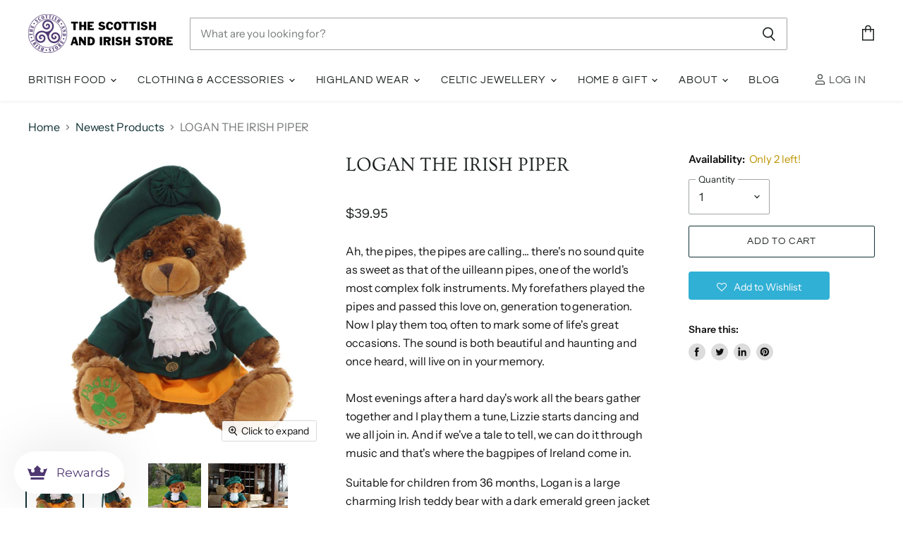

--- FILE ---
content_type: text/html; charset=utf-8
request_url: https://scottishandirishstore.com/collections/all/products/logan-the-irish-piper?view=_recently-viewed
body_size: 2231
content:
















  

  
  
  
  
  
  
  
  











<li
  class="productgrid--item  imagestyle--cropped-medium        product-recently-viewed-card  show-actions--mobile"
  data-product-item
  
    data-recently-viewed-card
  
>
  

  
  

<script type="application/json" data-product-data>
    {"id":8383055233188,"title":"LOGAN THE IRISH PIPER","handle":"logan-the-irish-piper","description":"\u003cp\u003e\u003cspan data-mce-fragment=\"1\"\u003eAh, the pipes, the pipes are calling... there's no sound quite as sweet as that of the uilleann pipes, one of the world's most complex folk instruments. My forefathers played the pipes and passed this love on, generation to generation. Now I play them too, often to mark some of life's great occasions. The sound is both beautiful and haunting and once heard, will live on in your memory.\u003c\/span\u003e\u003cbr data-mce-fragment=\"1\"\u003e\u003cbr data-mce-fragment=\"1\"\u003e\u003cspan data-mce-fragment=\"1\"\u003eMost evenings after a hard day's work all the bears gather together and I play them a tune, Lizzie starts dancing and we all join in. And if we've a tale to tell, we can do it through music and that's where the bagpipes of Ireland come in.\u003c\/span\u003e\u003c\/p\u003e\n\u003cp\u003e\u003cspan\u003eSuitable for children from 36 months, Logan is a large charming Irish teddy bear with a dark emerald green jacket embroidered with gold buttons and a lace neck ruffle. Further detailed with matching Tam o' Shanter hat and contrasting saffron kilt. Made with all new synthetic materials he sits 30cm \/ 12 in. tall (38cm \/ 15 in. from top to toes), has soft brown fur and features the Paddy Pals motif on his pad (bagpipes are for illustrative purposes only). Paddy Pals are loved by both children and adults with their traditional Irish attire and welcoming smile. Here's to a fellow who smiles when life runs along like a song. And here's to the lad who can smile when everything goes dead wrong.\u003c\/span\u003e\u003c\/p\u003e","published_at":"2024-02-01T13:47:33-05:00","created_at":"2024-02-01T13:47:33-05:00","vendor":"Paddy Pals","type":"Giftware","tags":["Best Selling Products","Free Tax","Home \u0026 Gift","Irish","kids","spo-default","spo-disabled","toy"],"price":3995,"price_min":3995,"price_max":3995,"available":true,"price_varies":false,"compare_at_price":null,"compare_at_price_min":0,"compare_at_price_max":0,"compare_at_price_varies":false,"variants":[{"id":45012878557348,"title":"Default Title","option1":"Default Title","option2":null,"option3":null,"sku":"","requires_shipping":true,"taxable":true,"featured_image":null,"available":true,"name":"LOGAN THE IRISH PIPER","public_title":null,"options":["Default Title"],"price":3995,"weight":0,"compare_at_price":null,"inventory_quantity":2,"inventory_management":"shopify","inventory_policy":"deny","barcode":"5055374500057","requires_selling_plan":false,"selling_plan_allocations":[]}],"images":["\/\/scottishandirishstore.com\/cdn\/shop\/files\/Logan2.jpg?v=1706813255","\/\/scottishandirishstore.com\/cdn\/shop\/files\/Logan3.jpg?v=1706813255","\/\/scottishandirishstore.com\/cdn\/shop\/files\/Logan4.jpg?v=1706813255","\/\/scottishandirishstore.com\/cdn\/shop\/files\/Logan.jpg?v=1722013889","\/\/scottishandirishstore.com\/cdn\/shop\/files\/Logan_2.jpg?v=1722013923","\/\/scottishandirishstore.com\/cdn\/shop\/files\/LOGAN1.jpg?v=1722014429"],"featured_image":"\/\/scottishandirishstore.com\/cdn\/shop\/files\/Logan2.jpg?v=1706813255","options":["Title"],"media":[{"alt":null,"id":36764781019300,"position":1,"preview_image":{"aspect_ratio":1.0,"height":1000,"width":1000,"src":"\/\/scottishandirishstore.com\/cdn\/shop\/files\/Logan2.jpg?v=1706813255"},"aspect_ratio":1.0,"height":1000,"media_type":"image","src":"\/\/scottishandirishstore.com\/cdn\/shop\/files\/Logan2.jpg?v=1706813255","width":1000},{"alt":null,"id":36764781052068,"position":2,"preview_image":{"aspect_ratio":1.0,"height":1000,"width":1000,"src":"\/\/scottishandirishstore.com\/cdn\/shop\/files\/Logan3.jpg?v=1706813255"},"aspect_ratio":1.0,"height":1000,"media_type":"image","src":"\/\/scottishandirishstore.com\/cdn\/shop\/files\/Logan3.jpg?v=1706813255","width":1000},{"alt":null,"id":36764781084836,"position":3,"preview_image":{"aspect_ratio":1.0,"height":1000,"width":1000,"src":"\/\/scottishandirishstore.com\/cdn\/shop\/files\/Logan4.jpg?v=1706813255"},"aspect_ratio":1.0,"height":1000,"media_type":"image","src":"\/\/scottishandirishstore.com\/cdn\/shop\/files\/Logan4.jpg?v=1706813255","width":1000},{"alt":null,"id":38440758444196,"position":4,"preview_image":{"aspect_ratio":1.5,"height":3456,"width":5184,"src":"\/\/scottishandirishstore.com\/cdn\/shop\/files\/Logan.jpg?v=1722013889"},"aspect_ratio":1.5,"height":3456,"media_type":"image","src":"\/\/scottishandirishstore.com\/cdn\/shop\/files\/Logan.jpg?v=1722013889","width":5184},{"alt":null,"id":38440759623844,"position":5,"preview_image":{"aspect_ratio":1.5,"height":3456,"width":5184,"src":"\/\/scottishandirishstore.com\/cdn\/shop\/files\/Logan_2.jpg?v=1722013923"},"aspect_ratio":1.5,"height":3456,"media_type":"image","src":"\/\/scottishandirishstore.com\/cdn\/shop\/files\/Logan_2.jpg?v=1722013923","width":5184},{"alt":null,"id":38440804614308,"position":6,"preview_image":{"aspect_ratio":1.0,"height":3118,"width":3118,"src":"\/\/scottishandirishstore.com\/cdn\/shop\/files\/LOGAN1.jpg?v=1722014429"},"aspect_ratio":1.0,"height":3118,"media_type":"image","src":"\/\/scottishandirishstore.com\/cdn\/shop\/files\/LOGAN1.jpg?v=1722014429","width":3118}],"requires_selling_plan":false,"selling_plan_groups":[],"content":"\u003cp\u003e\u003cspan data-mce-fragment=\"1\"\u003eAh, the pipes, the pipes are calling... there's no sound quite as sweet as that of the uilleann pipes, one of the world's most complex folk instruments. My forefathers played the pipes and passed this love on, generation to generation. Now I play them too, often to mark some of life's great occasions. The sound is both beautiful and haunting and once heard, will live on in your memory.\u003c\/span\u003e\u003cbr data-mce-fragment=\"1\"\u003e\u003cbr data-mce-fragment=\"1\"\u003e\u003cspan data-mce-fragment=\"1\"\u003eMost evenings after a hard day's work all the bears gather together and I play them a tune, Lizzie starts dancing and we all join in. And if we've a tale to tell, we can do it through music and that's where the bagpipes of Ireland come in.\u003c\/span\u003e\u003c\/p\u003e\n\u003cp\u003e\u003cspan\u003eSuitable for children from 36 months, Logan is a large charming Irish teddy bear with a dark emerald green jacket embroidered with gold buttons and a lace neck ruffle. Further detailed with matching Tam o' Shanter hat and contrasting saffron kilt. Made with all new synthetic materials he sits 30cm \/ 12 in. tall (38cm \/ 15 in. from top to toes), has soft brown fur and features the Paddy Pals motif on his pad (bagpipes are for illustrative purposes only). Paddy Pals are loved by both children and adults with their traditional Irish attire and welcoming smile. Here's to a fellow who smiles when life runs along like a song. And here's to the lad who can smile when everything goes dead wrong.\u003c\/span\u003e\u003c\/p\u003e"}
  </script>

  <article class="productitem" data-product-item-content>
    <div class="product-recently-viewed-card-time" data-product-handle="logan-the-irish-piper">
      <button
        class="product-recently-viewed-card-remove"
        aria-label="close"
        data-remove-recently-viewed
      >
        
                                                                                  <svg class="icon-remove "    aria-hidden="true"    focusable="false"    role="presentation"    xmlns="http://www.w3.org/2000/svg" width="10" height="10" viewBox="0 0 10 10" fill="none">          <title>Remove icon</title>        <path fill-rule="evenodd" clip-rule="evenodd" d="M4.11611 5.00001L0.327286 8.78884L1.21117 9.67272L5 5.88389L8.78883 9.67272L9.67271 8.78884L5.88388 5.00001L9.67271 1.21118L8.78882 0.327301L5 4.11613L1.21117 0.327301L0.327286 1.21118L4.11611 5.00001Z" fill="currentColor"/>    </svg>                                

      </button>
    </div>
    <a
      class="productitem--image-link"
      href="/products/logan-the-irish-piper"
      tabindex="-1"
      data-product-page-link
    >
      <figure class="productitem--image" data-product-item-image>
        
          
            
            

  

  <img
    
      src="//scottishandirishstore.com/cdn/shop/files/Logan3_384x384.jpg?v=1706813255"
    
    alt=""

    
      data-rimg
      srcset="//scottishandirishstore.com/cdn/shop/files/Logan3_384x384.jpg?v=1706813255 1x, //scottishandirishstore.com/cdn/shop/files/Logan3_768x768.jpg?v=1706813255 2x, //scottishandirishstore.com/cdn/shop/files/Logan3_998x998.jpg?v=1706813255 2.6x"
    

    class="productitem--image-alternate"
    
    
  >




          
          

  

  <img
    
      src="//scottishandirishstore.com/cdn/shop/files/Logan2_384x384.jpg?v=1706813255"
    
    alt=""

    
      data-rimg
      srcset="//scottishandirishstore.com/cdn/shop/files/Logan2_384x384.jpg?v=1706813255 1x, //scottishandirishstore.com/cdn/shop/files/Logan2_768x768.jpg?v=1706813255 2x, //scottishandirishstore.com/cdn/shop/files/Logan2_998x998.jpg?v=1706813255 2.6x"
    

    class="productitem--image-primary"
    
    
  >




        

        

<span class="productitem--badge badge--sale"
    data-badge-sales
    style="display: none;"
  >
    
      Save <span data-price-percent-saved>Liquid error (snippets/product-badge line 32): Computation results in '-Infinity'</span>%
    
  </span>
      </figure>
    </a><div class="productitem--info">
      
        
      

      

      

      <h2 class="productitem--title">
        <a href="/products/logan-the-irish-piper" data-product-page-link>
          LOGAN THE IRISH PIPER
        </a>
      </h2>

      
        
<div class="productitem--price ">
  <div
    class="price--compare-at "
    data-price-compare-at
  >
      <span class="money"></span>
    
  </div>

  <div class="price--main" data-price>
      
      <span class="money">
        <span class="money conversion-bear-money">$39.95</span>
      </span>
    
  </div>

  
<div
    class="
      product__unit-price
      hidden
    "
    data-unit-price
  >
    <span class="product__total-quantity" data-total-quantity></span> | <span class="product__unit-price-amount money" data-unit-price-amount></span> / <span class="product__unit-price-measure" data-unit-price-measure>    </span>
  </div></div>


      

      

      
        <div class="productitem--ratings">
          <span class="shopify-product-reviews-badge" data-id="8383055233188">
            <span class="spr-badge">
              <span class="spr-starrating spr-badge-starrating">
                <i class="spr-icon spr-icon-star-empty"></i>
                <i class="spr-icon spr-icon-star-empty"></i>
                <i class="spr-icon spr-icon-star-empty"></i>
                <i class="spr-icon spr-icon-star-empty"></i>
                <i class="spr-icon spr-icon-star-empty"></i>
              </span>
            </span>
          </span>
        </div>
      

      

      
        <div class="productitem--description">
          <p>Ah, the pipes, the pipes are calling... there's no sound quite as sweet as that of the uilleann pipes, one of the world's most complex folk instrum...</p>

          
            <a
              href="/products/logan-the-irish-piper"
              class="productitem--link"
              data-product-page-link
            >
              View full details
            </a>
          
        </div>
      
    </div>

    
  </article>

  
</li>

